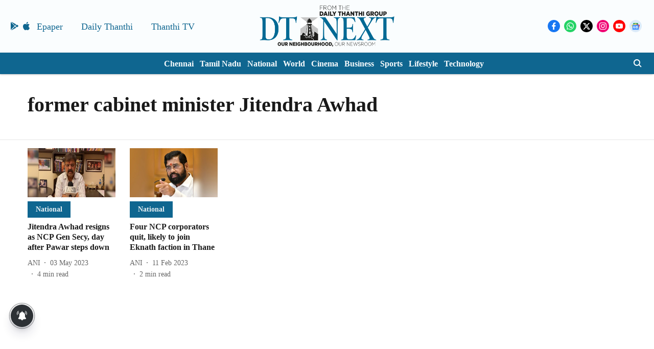

--- FILE ---
content_type: application/javascript; charset=utf-8
request_url: https://fundingchoicesmessages.google.com/f/AGSKWxU279xeSD7DZl9WVSwVnnKzb0YxYf-OJveNJBQ8yWInlV4jb0NJ9jvXLZPI_qnpM4XXLP88d2RPJ4CMVTQn-o-SweOszR_NXSueyefYlvbDdEYuCS8WkWtd-w3lnNEBe4j5iRTrS7W1Vn0jdvK_m_ynZgzXIKUK7HfgCaUPL3-ZHC0mUuRZNtjUS89j/_/ad2push./displayads3._115x220./ads-min./metsbanner.
body_size: -1289
content:
window['b4848f62-4ebe-493b-bde5-df0dd342ecec'] = true;